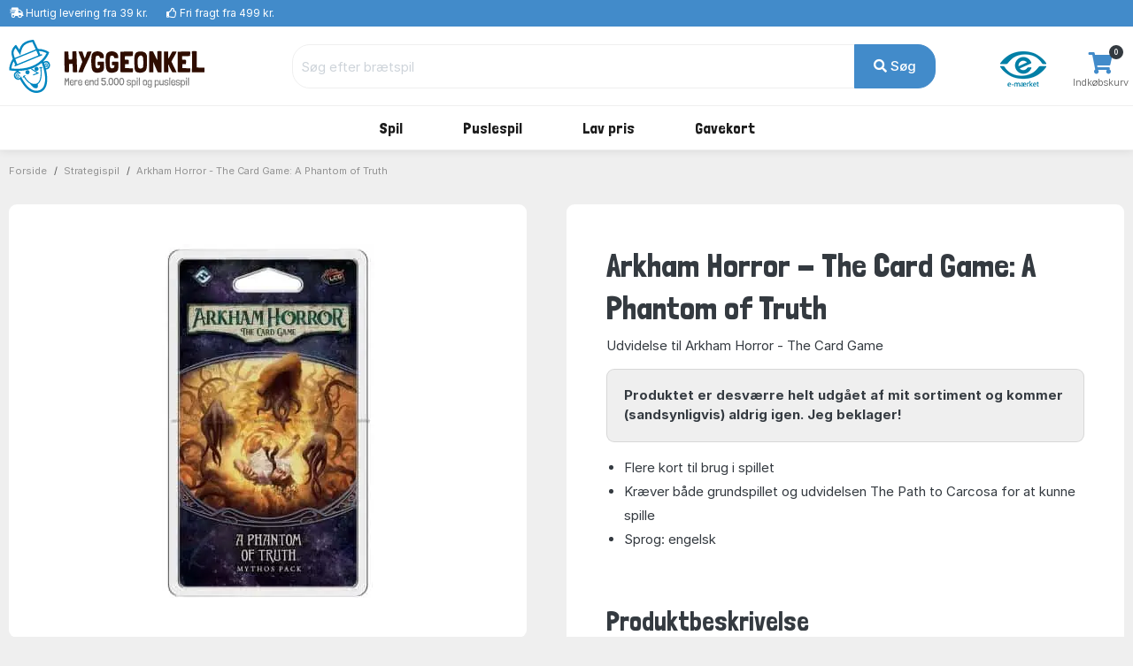

--- FILE ---
content_type: text/html; charset=UTF-8
request_url: https://www.hyggeonkel.dk/produkt/arkham-horror-card-game-phantom-of-truth
body_size: 9395
content:
<!DOCTYPE html>
        <html xmlns="http://www.w3.org/1999/xhtml" lang="da" prefix="og: http://ogp.me/ns#" class=""><head>            <script id="CookieConsent" src="https://policy.app.cookieinformation.com/uc.js" data-gcm-enabled="false"
            data-culture="DA"></script>

            <link rel="alternate" href="https://www.boardgamer.se/produkt/arkham-horror-card-game-phantom-of-truth" hreflang="sv-se" /><link rel="alternate" href="https://www.boardgamer.no/produkt/arkham-horror-card-game-phantom-of-truth" hreflang="no-no" /><link rel="alternate" href="https://www.hyggeonkel.dk/produkt/arkham-horror-card-game-phantom-of-truth" hreflang="da-dk" />
        <script>
            dataLayer = [];
        </script>

        <script>!function(){"use strict";function e(e){return function(e){for(var t=0,r=document.cookie.split(";");t<r.length;t++){var n=r[t].split("=");if(n[0].trim()===e)return n[1]}}(e)}function t(e){return localStorage.getItem(e)}function r(e){return window[e]}function n(e,t){var r=document.querySelector(e);return t?null==r?void 0:r.getAttribute(t):null==r?void 0:r.textContent}!function(o,i,a,c,u,l,s,v,d,f,g){var E,I,m,T;try{I=d&&(m=navigator.userAgent,(T=new RegExp("Version/([0-9._]+)(.*Mobile)?.*Safari.*").exec(m))&&parseFloat(T[1])>=16.4)?function(o,i,a){void 0===i&&(i="");var c={cookie:e,localStorage:t,jsVariable:r,cssSelector:n},u=Array.isArray(i)?i:[i];if(o&&c[o])for(var l=c[o],s=0,v=u;s<v.length;s++){var d=v[s],f=a?l(d,a):l(d);if(f)return f}else console.warn("invalid uid source",o)}(d,"mtgkey",""):void 0}catch(e){console.error(e)}var _=o;_[c]=_[c]||[],_[c].push({"gtm.start":(new Date).getTime(),event:"gtm.js"});var p=i.getElementsByTagName(a)[0],A=I?"&bi="+encodeURIComponent(I):"",N=i.createElement(a),D=I?"kp"+v:v,R=!I&&s?s:"https://s.hyggeonkel.dk";N.async=!0,N.src=R+"/"+D+".js?id=GTM-WWKSPW"+A,null===(E=p.parentNode)||void 0===E||E.insertBefore(N,p)}(window,document,"script","dataLayer",0,0,"","alrvmqeo","jsVariable")}();</script>

        <meta http-equiv="Content-Type" content="text/html; charset=utf-8" />
        <meta http-equiv="X-UA-Compatible" content="IE=edge">


        <title>Arkham Horror - The Card Game: A Phantom of Truth UDGÅET!!!</title>

                <meta name="Description" content=" Arkham Horror - The Card Game: A Phantom of Truth - Udvidelse til Arkham Horror - The Card Game." />

                    <link rel="canonical" href="https://www.hyggeonkel.dk/overblik/arkham-horror/" />
            <meta property="og:type" content="website" />
            <meta property="og:title" content="Arkham Horror - The Card Game: A Phantom of Truth ved Hyggeonkel" />
            <meta property="og:url" content="https://www.hyggeonkel.dk/overblik/arkham-horror/" />
            <meta property="og:site_name" content="Hyggeonkel" />
                        
            <meta property="og:image" content="https://www.hyggeonkel.dk/static/grafik/produktbilleder/arkham-horror-card-game-phantom-of-truth/cache/01-arkham-horror-card-game-phantom-of-truth-for-wm.jpg" />
            <meta property="og:image:width" content="460" />
            <meta property="og:image:height" content="800" />
            <meta property="og:image:type" content="image/jpg" />
        
        




<script type="application/ld+json">
{
"@context":"https:\/\/schema.org",
"@type": "Organization",
"url": "https:\/\/www.hyggeonkel.dk",
"logo": "https:\/\/www.hyggeonkel.dk/static/grafik/stort-hoved.jpg",
"contactPoint": [{
  "@type": "ContactPoint",
  "telephone": "+45 86600901",
  "contactType": "customer service"
}],
"sameAs": [
  "https://www.facebook.com/hyggeonkel"
]   
}
</script>        

<link rel="apple-touch-icon" sizes="180x180" href="/apple-touch-icon.png">
<link rel="icon" href="/static/v2/images/logo-grafik-blaa.svg"/>
<link rel="icon" type="image/png" href="/static/v2/images/favicons/favicon-16x16.png" sizes="16x16">
<link rel="icon" type="image/png" href="/static/v2/images/favicons/favicon-32x32.png" sizes="32x32">
<link rel="manifest" href="/manifest.json">
<link rel="mask-icon" href="/static/v2/images/logo-grafik-blaa.svg" color="#0e5266">
<meta name="theme-color" content="#ffffff">

                    <meta name="robots" content="CANCATID=361" />
        
        <link rel="preload" crossOrigin="anonymous" as="font" href="https://fonts.googleapis.com/css2?family=Londrina+Solid:wght@300;400;500;700;900&display=swap">

        <!-- Font awesome 5 -->
        <link href="/static/v2/fonts/fontawesome/css/all.min-purge.css?v=1" type="text/css" rel="stylesheet">

                <link href="/css.php?v=73" rel="stylesheet" />

        
        <script src="/js2.php?v=73"></script>
        <script src="/static/v2/plugins/fancybox/jquery.fancybox.min.js" defer></script>
        <meta name="viewport" content="width=device-width, initial-scale=1.0">

    <!-- Polyfill for CSS custom properties in IE11 -->
    <script>window.MSInputMethodContext && document.documentMode && document.write('<script src="js/ie11CustomProperties.js"><\/script>');</script>

    </head>

    <body class="bg-light">
    <noscript><iframe src="//s.hyggeonkel.dk/ns.html?id=GTM-WWKSPW" height="0" width="0" style="display:none;visibility:hidden"></iframe></noscript>

    <!-- ========================= HEADER ========================= -->
    <header class="header section-header">
        <!-- ========================= TOPBAR ========================= -->
        
        <nav class="header-topbar navbar navbar-dark navbar-expand p-0 bg-primary" >
            <div class="header-topbar__container container">
                                <ul class="header-topbar__list header-topbar__list--left navbar-nav d-flex mr-auto">
                    <li class="header-topbar__list-item nav-item d-none d-sm-flex"><span class="header-topbar__list-item-link nav-link"><i class="fas fa-shipping-fast"></i> 
                                                    <a href="/levering/" class="link-white">Hurtig levering fra 39 kr.</a></span></li>
                        
                    <li class="header-topbar__list-item nav-item d-none d-md-flex"><span class="header-topbar__list-item-link nav-link" ><i class="far fa-thumbs-up"></i> 
                                                    <a href="/levering/" class="link-white">Fri fragt fra 499 kr.</a></span></li>
                                            

                                            <!--<li class="header-topbar__list-item nav-item d-md-flex"><span class="header-topbar__list-item-link nav-link"><i class="far fa-clock"></i> Næste afsendelse: <strong>i morgen kl. 13.00</strong></span></li>-->
                    
                </ul>
            </div>
        </nav>
        <!-- ========================= /TOPBAR ========================= -->

        <!-- ========================= MAIN HEADER ========================= -->
        <section class="header-main border-bottom">
            <div class="header-main__container container">
                <div class="header-main__row row">

                    <!-- ========================= MAIN HEADER LOGO ========================= -->
                    <div class="header-main__col header-main__col--logo col-lg-3 col-xl-3 col-4">
                                        <a href="/" id="logo">
                        <img class="logo" src="/static/v2/images/logo-med-undertitel_da_dk.svg" alt="Brætspil">
                    </a>
                    </div>
                    <!-- ========================= MAIN HEADER LOGO END ========================= -->

                    
                    <!-- ========================= MAIN HEADER SEARCH ========================= -->
                                        <div class="header-main__col header-main__col--search col-lg-7 col-xl-7 col12 align-items-center">
                        <form role="search" action="/soeg/" class="search" id="searchForm" method="get">

                            <!-- ========================= MAIN HEADER SEARCH INPUT ========================= -->
                            <div class="search__input-group input-group w-100">
                                <input autocomplete="off" type="text" name="q" id="searchInput" class="search__input-field form-control" placeholder="Søg efter brætspil">
                                <div class="search__input-button-append input-group-append">
                                    <input type='hidden' name='cat' value='boa'>                                    <button class="search__input-button btn btn-primary" type="submit">
                                        <i class="fa fa-search"></i> Søg                                    </button>
                                </div>
                            </div>
                            <div class="search-results bg-white" id="searchResults">
                            </div>
                            <!-- ========================= MAIN HEADER SEARCH INPUT END ========================= -->
                        </form>
                    </div>
                                        <!-- ========================= MAIN HEADER SEARCH END ========================= -->

                    <!-- ========================= MAIN HEADER ICONS ========================= -->
                    <div class="header-main__col header-main__col--right col-lg-2 col-xl-2 col-8">
                        <div class="header-icons">
                                                                                            <div class="header-icons__item header-icons__item--emaerket">
                                    <a class="header-icons__link" href="https://certifikat.emaerket.dk/hyggeonkel.dk" target="_blank">
                                        <img src="/static/v2/images/misc/e-maerket-lille.png" alt="Hyggeonkel er E-mærket">
                                    </a>
                                </div>
                            
                                                        <div class="header-icons__item header-icons__item--cart">
                                <a class="header-icons__link" href="/kurv/">
                                    <i class="header-icons__icon fas fa-shopping-cart"></i>
                                    <span class="header-icons__label">Indkøbskurv</span>
                                    <span class="header-icons__counter badge badge-pill badge-danger notify" id="basket-counter">0</span>
                                </a>
                            </div>
                        </div>
                    </div>
                    <!-- ========================= MAIN HEADER ICONS END ========================= -->
                </div>
            </div>
        </section>

            <!-- ========================= MAIN MENU ========================= -->
            
            <nav class="header-menubar navbar navbar-main navbar-expand-lg navbar-light">
                <div class="header-menubar__container container">
            
                    <button class="navbar-toggler header-menubar__mobile-menu-toggle collapsed" type="button" data-toggle="collapse" data-target="#main_nav"
                        aria-controls="main_nav" aria-expanded="false" aria-label="Toggle navigation">
                        <i class="fas fa-bars"></i>
                    </button>
            
                    <div class="header-menubar__main-menu-container collapse" id="main_nav">
                        <div class="header-menubar__main-menu-container-logo d-lg-none">
                            <div class="w-100 text-right" style=" margin-top:-20px;"><a href="javascript:$('.header-menubar__main-menu-container').removeClass('show')" class=" text-white">LUK&nbsp;<i class="fas fa-window-close"></i></a></div>
                            <img src="/static/v2/images/logo-med-undertitel-hvid_da_dk.svg" alt="menu logo">
                        </div>

                        <ul class="header-menubar__main-menu navbar-nav">

                            <li class="header-menubar__main-menu-item header-menubar__main-menu-item--megamenu nav-item">
                                <a class="header-menubar__main-menu-item-link nav-link" href="/braetspil/?reset=1"><span class="header-menubar__main-menu-item-link-icon" style="background-image: url(/static/v2/images/menu/icons/braetspil.svg);"></span>Spil</a>
                                <div class="header-menubar__dropdown-menu dropdown-menu">
                                                                        
                                    <div class="header-menubar__dropdown-menu-col header-menubar__dropdown-menu-col--all">
                                        <h5 class="header-menubar__dropdown-menu-col-title--all"><a href="/braetspil/?reset=1" class="header-menubar__dropdown-menu-col-title-link">Se alt i kategorien</a></h5>                             
                                    </div>


                                    <div class="header-menubar__dropdown-menu-col">
                                        <h5 class="header-menubar__dropdown-menu-col-title">Emner<span class="header-menubar__dropdown-menu-col-title-dropdown"><i class="fas fa-chevron-down"></i></span></h5>
                                        <ul class="header-menubar__dropdown-menu-col-list">
                                            <li class="header-menubar__dropdown-menu-col-list-item"><a class="header-menubar__dropdown-menu-col-list-item-link" href="/hovedbrud/">Hovedbrud</a></li>                                        
                                            <!--<li class="header-menubar__dropdown-menu-col-list-item"><a class="header-menubar__dropdown-menu-col-list-item-link" href="/kortspil/">Kortspil</a></li>-->                                        
                                            <li class="header-menubar__dropdown-menu-col-list-item"><a class="header-menubar__dropdown-menu-col-list-item-link" href="/quizspil/">Quizspil</a></li>                                        

                                                                                            <li class="header-menubar__dropdown-menu-col-list-item"><a class="header-menubar__dropdown-menu-col-list-item-link" href="/overblik/escape-room/">Escape Room</a></li>                                        
                                                                                        <li class="header-menubar__dropdown-menu-col-list-item"><a class="header-menubar__dropdown-menu-col-list-item-link" href="/samarbejdsspil/">Samarbejdsspil</a></li>                                        
                                            <li class="header-menubar__dropdown-menu-col-list-item"><a class="header-menubar__dropdown-menu-col-list-item-link" href="/selskabsspil/">Selskabsspil</a></li>                                        
                                            <li class="header-menubar__dropdown-menu-col-list-item"><a class="header-menubar__dropdown-menu-col-list-item-link" href="/strategispil/">Strategispil</a></li>                                        
                                        </ul>                                
                                    </div>
                                    <div class="header-menubar__dropdown-menu-col">
                                        <h5 class="header-menubar__dropdown-menu-col-title">Kategorier<span class="header-menubar__dropdown-menu-col-title-dropdown"><i class="fas fa-chevron-down"></i></span></h5>
                                        <ul class="header-menubar__dropdown-menu-col-list">
                                            <li class="header-menubar__dropdown-menu-col-list-item"><a class="header-menubar__dropdown-menu-col-list-item-link" href="/boernespil/">Børnespil</a></li>                                        
                                            <li class="header-menubar__dropdown-menu-col-list-item"><a class="header-menubar__dropdown-menu-col-list-item-link" href="/familiespil/">Familiespil</a></li>                                        
                                            <li class="header-menubar__dropdown-menu-col-list-item"><a class="header-menubar__dropdown-menu-col-list-item-link" href="/voksenspil/">Voksenspil</a></li>                                        
                                                                                            <li class="header-menubar__dropdown-menu-col-list-item"><a class="header-menubar__dropdown-menu-col-list-item-link" href="/rejsespil/">Rejsespil</a></li>                                        
                                            
                                        </ul>                                
                                    </div>
                                    <div class="header-menubar__dropdown-menu-col">
                                        <h5 class="header-menubar__dropdown-menu-col-title">Populære serier<span class="header-menubar__dropdown-menu-col-title-dropdown"><i class="fas fa-chevron-down"></i></span></h5>
                                        <ul class="header-menubar__dropdown-menu-col-list">
                                                                                            <li class="header-menubar__dropdown-menu-col-list-item"><a class="header-menubar__dropdown-menu-col-list-item-link" href="/overblik/alias-spil/">Alias</a></li>                                        
                                                <li class="header-menubar__dropdown-menu-col-list-item"><a class="header-menubar__dropdown-menu-col-list-item-link" href="/overblik/settlers-of-catan/">Catan</a></li>                                        
                                                <li class="header-menubar__dropdown-menu-col-list-item"><a class="header-menubar__dropdown-menu-col-list-item-link" href="/overblik/codenames/">Codenames</a></li>                                        
                                                <li class="header-menubar__dropdown-menu-col-list-item"><a class="header-menubar__dropdown-menu-col-list-item-link" href="/overblik/exit/">Exit</a></li>                                        
                                                <li class="header-menubar__dropdown-menu-col-list-item"><a class="header-menubar__dropdown-menu-col-list-item-link" href="/overblik/partners-spil/">Partners</a></li>                                        
                                                <li class="header-menubar__dropdown-menu-col-list-item"><a class="header-menubar__dropdown-menu-col-list-item-link" href="/overblik/ticket-to-ride/">Ticket to Ride</a></li>                                        
                                                                                    </ul>                                
                                    </div>
                                                                        <div class="header-menubar__dropdown-menu-col">
                                        <h5 class="header-menubar__dropdown-menu-col-title">Se her<span class="header-menubar__dropdown-menu-col-title-dropdown"><i class="fas fa-chevron-down"></i></span></h5>
                                        <ul class="header-menubar__dropdown-menu-col-list">
                                                                                            <li class="header-menubar__dropdown-menu-col-list-item">
                                                    <a class="header-menubar__dropdown-menu-col-list-item-link" href="/overblik/gaveideer/">Gaveideer</a>
                                                </li>                                        
                                                <li class="header-menubar__dropdown-menu-col-list-item">
                                                    <a class="header-menubar__dropdown-menu-col-list-item-link" href="/overblik/aarets-braetspil/">Årets brætspil</a>
                                                </li>                                        
                                            
                                            <li class="header-menubar__dropdown-menu-col-list-item"><a class="header-menubar__dropdown-menu-col-list-item-link" href="/tilbehoer/">Tilbehør</a></li>                                        
                                            <li class="header-menubar__dropdown-menu-col-list-item"><a class="header-menubar__dropdown-menu-col-list-item-link" href="/braetspil/?order=name&key=&noexpansions=false&onlynew=true&onlypopular=false&isgoodprice=false&category_filter=&player_filter=&age_filter=&language_filter=">
                                                Nyheder</a></li>                                        
                                        </ul>                                
                                    </div>

                                    
                                </div>
                            </li>

                            <li class="header-menubar__main-menu-item header-menubar__main-menu-item--megamenu nav-item">
                                <a class="header-menubar__main-menu-item-link nav-link" href="/puslespil/?reset=1"><span class="header-menubar__main-menu-item-link-icon" style="background-image: url(/static/v2/images/menu/icons/puslespil.svg);"></span>Puslespil</a>

                                <div class="header-menubar__dropdown-menu dropdown-menu">
                                    <div class="header-menubar__dropdown-menu-col header-menubar__dropdown-menu-col--all">
                                        <h5 class="header-menubar__dropdown-menu-col-title--all"><a href="/puslespil/?reset=1" class="header-menubar__dropdown-menu-col-title-link">Se alt i kategorien</a></h5>                             
                                    </div>
                                    
                                    <div class="header-menubar__dropdown-menu-col">
                                        <h5 class="header-menubar__dropdown-menu-col-title">Antal brikker<span class="header-menubar__dropdown-menu-col-title-dropdown"><i class="fas fa-chevron-down"></i></span></h5>
                                        <ul class="header-menubar__dropdown-menu-col-list">
                                            <li class="header-menubar__dropdown-menu-col-list-item"><a class="header-menubar__dropdown-menu-col-list-item-link" href="/puslespil/op-til-100-brikker/">Op til 100 brikker</a></li>                                        
                                            <li class="header-menubar__dropdown-menu-col-list-item"><a class="header-menubar__dropdown-menu-col-list-item-link" href="/puslespil/101-300-brikker/">101-499 brikker</a></li>                                        
                                            <li class="header-menubar__dropdown-menu-col-list-item"><a class="header-menubar__dropdown-menu-col-list-item-link" href="/puslespil/500-brikker/">500 brikker</a></li>                                        
                                            <li class="header-menubar__dropdown-menu-col-list-item"><a class="header-menubar__dropdown-menu-col-list-item-link" href="/puslespil/1000-brikker/">1000 brikker</a></li>                                        
                                            <li class="header-menubar__dropdown-menu-col-list-item"><a class="header-menubar__dropdown-menu-col-list-item-link" href="/puslespil/1500-brikker/">1500 brikker</a></li>                                        
                                            <li class="header-menubar__dropdown-menu-col-list-item"><a class="header-menubar__dropdown-menu-col-list-item-link" href="/puslespil/2000-brikker/">2000 brikker</a></li>                                        
                                            <li class="header-menubar__dropdown-menu-col-list-item"><a class="header-menubar__dropdown-menu-col-list-item-link" href="/puslespil/store-puslespil/">Over 2000 brikker</a></li>                                        
                                        </ul>                                
                                    </div>
                                    
                                    <div class="header-menubar__dropdown-menu-col">
                                        <h5 class="header-menubar__dropdown-menu-col-title">Kategori<span class="header-menubar__dropdown-menu-col-title-dropdown"><i class="fas fa-chevron-down"></i></span></h5>
                                        <ul class="header-menubar__dropdown-menu-col-list">
                                            <!--<li class="header-menubar__dropdown-menu-col-list-item"><a class="header-menubar__dropdown-menu-col-list-item-link" href="/puslespil/3d-4d-puslespil/">3D</a></li>--> 
                                            <!--<li class="header-menubar__dropdown-menu-col-list-item"><a class="header-menubar__dropdown-menu-col-list-item-link" href="/puslespil/jul/">Julepuslespil</a></li>-->                                        
                                                                                   
                                                <li class="header-menubar__dropdown-menu-col-list-item"><a class="header-menubar__dropdown-menu-col-list-item-link" href="/puslespil/puslespil-boern/">Børnepuslespil</a></li>                                        
                                                                                        <li class="header-menubar__dropdown-menu-col-list-item"><a class="header-menubar__dropdown-menu-col-list-item-link" href="/puslespil/disney/">Disney</a></li>                                        
                                            <li class="header-menubar__dropdown-menu-col-list-item"><a class="header-menubar__dropdown-menu-col-list-item-link" href="/puslespil/jan-van-haasteren-puslespil/">Jan van Haasteren</a></li>                                        
                                            <li class="header-menubar__dropdown-menu-col-list-item"><a class="header-menubar__dropdown-menu-col-list-item-link" href="/puslespil/wasgij/">Wasgij</a></li>                                        
                                            <li class="header-menubar__dropdown-menu-col-list-item"><a class="header-menubar__dropdown-menu-col-list-item-link" href="/puslespil/?order=puzzlename&onlynew=false&exact_pieces=&onlypopular=false&hasxlpieces=false&hasirregular=false&isinstock=false&isgoodprice=false&category_filter=Zsteder&size_filter=&producer_filter=&key=&q=&page=1&">Steder</a></li>                                        
                                            <li class="header-menubar__dropdown-menu-col-list-item"><a class="header-menubar__dropdown-menu-col-list-item-link" href="/puslespil/?order=puzzlename&onlynew=false&exact_pieces=&onlypopular=false&hasxlpieces=false&hasirregular=false&isinstock=false&isgoodprice=false&category_filter=Znatur&size_filter=&producer_filter=&key=&q=&page=1&">Natur</a></li>                                        
                                            <!--li class="header-menubar__dropdown-menu-col-list-item"><a class="header-menubar__dropdown-menu-col-list-item-link" href="/puslespil/?order=puzzlename&category_filter=|kunst&size_filter=&producer_filter=">Kunst</a></li>-->                                        
                                            <!--<li class="header-menubar__dropdown-menu-col-list-item"><a class="header-menubar__dropdown-menu-col-list-item-link" href="/puslespil/dyr/">Dyr</a></li>-->                                      
                                            <li class="header-menubar__dropdown-menu-col-list-item"><a class="header-menubar__dropdown-menu-col-list-item-link" href="/puslespil/3d-4d-puslespil/">3D</a></li>                                      
                                            <!--<li class="header-menubar__dropdown-menu-col-list-item"><a class="header-menubar__dropdown-menu-col-list-item-link" href="/puslespil/trae-puslespil/">Træpuslespil</a></li>-->                                        
                                        </ul>                                
                                    </div>

                                    <div class="header-menubar__dropdown-menu-col">
                                        <h5 class="header-menubar__dropdown-menu-col-title">Producent<span class="header-menubar__dropdown-menu-col-title-dropdown"><i class="fas fa-chevron-down"></i></span></h5>
                                        <ul class="header-menubar__dropdown-menu-col-list">
                                            <li class="header-menubar__dropdown-menu-col-list-item"><a class="header-menubar__dropdown-menu-col-list-item-link" href="/puslespil/ravensburger/">Ravensburger</a></li>                                        
                                            <li class="header-menubar__dropdown-menu-col-list-item"><a class="header-menubar__dropdown-menu-col-list-item-link" href="/puslespil/schmidt/">Schmidt</a></li>                                        
                                            <li class="header-menubar__dropdown-menu-col-list-item"><a class="header-menubar__dropdown-menu-col-list-item-link" href="/puslespil/jumbo/">Jumbo</a></li>                                            
                                            <li class="header-menubar__dropdown-menu-col-list-item"><a class="header-menubar__dropdown-menu-col-list-item-link" href="/puslespil/gibsons/">Gibsons</a></li>
                                            <li class="header-menubar__dropdown-menu-col-list-item"><a class="header-menubar__dropdown-menu-col-list-item-link" href="/puslespil/clementoni/">Clementoni</a></li>
                                            <!--<li class="header-menubar__dropdown-menu-col-list-item"><a class="header-menubar__dropdown-menu-col-list-item-link" href="/puslespil/eurographics/">Eurographics</a></li>-->                                
                                            <li class="header-menubar__dropdown-menu-col-list-item"><a class="header-menubar__dropdown-menu-col-list-item-link" href="/puslespil/bluebird/">Bluebird</a></li>                                        
                                            <!--<li class="header-menubar__dropdown-menu-col-list-item"><a class="header-menubar__dropdown-menu-col-list-item-link" href="/puslespil/castorland/">Castorland</a></li>-->
                                            <!--<li class="header-menubar__dropdown-menu-col-list-item"><a class="header-menubar__dropdown-menu-col-list-item-link" href="/puslespil/falcon-deluxe/">Falcon</a></li>-->                                            
                                            
                                                                                 
                                            
                                            <li class="header-menubar__dropdown-menu-col-list-item"><hr></li>
                                            <li class="header-menubar__dropdown-menu-col-list-item"><a class="header-menubar__dropdown-menu-col-list-item-link" href="/puslespil/?reset=1">...og meget mere</a></li>                                        
                                        </ul>                                
                                    </div>

                                    <div class="header-menubar__dropdown-menu-col">
                                        <h5 class="header-menubar__dropdown-menu-col-title">Se her<span class="header-menubar__dropdown-menu-col-title-dropdown"><i class="fas fa-chevron-down"></i></span></h5>
                                        <ul class="header-menubar__dropdown-menu-col-list">
                                            <li class="header-menubar__dropdown-menu-col-list-item"><a class="header-menubar__dropdown-menu-col-list-item-link" href="/overblik/puslespilslim/">Puslespilslim</a></li>                                        

                                                                                            <li class="header-menubar__dropdown-menu-col-list-item"><a class="header-menubar__dropdown-menu-col-list-item-link" href="/overblik/puslespilsmaatte/">Puslespilsmåtter</a></li> 
                                                <li class="header-menubar__dropdown-menu-col-list-item"><a class="header-menubar__dropdown-menu-col-list-item-link" href="/overblik/sorteringsbakker-puslespil/">Sorteringsbakker</a></li>                                        
                                                                                        <li class="header-menubar__dropdown-menu-col-list-item"><a class="header-menubar__dropdown-menu-col-list-item-link" href="/puslespil/?order=puzzlename&key=&exact_pieces=&isgoodprice=true&category_filter=&size_filter=&producer_filter=">Lav pris</a></li>                                        
                                            <li class="header-menubar__dropdown-menu-col-list-item"><a class="header-menubar__dropdown-menu-col-list-item-link" href="/puslespil/?order=puzzlename&key=&exact_pieces=&isgoodprice=false&onlynew=true&category_filter=&size_filter=&producer_filter=">Nyheder</a></li>                                        
                                        </ul>                                
                                    </div>


                                    <div class="header-menubar__dropdown-menu-col header-menubar__dropdown-menu-col--featured">
                                        <h5 class="header-menubar__dropdown-menu-col-title">Lim dit puslespil<span class="header-menubar__dropdown-menu-col-title-dropdown"><i class="fas fa-chevron-down"></i></span></h5>
                                        <ul class="header-menubar__dropdown-menu-col-list">
                                            <li class="header-menubar__dropdown-menu-col-list-item">
                                                <a class="header-menubar__dropdown-menu-col-list-item-link" href="/overblik/puslespilslim/"><img src="/static/v2/images/menu/megamenu-glue.png" alt=""/></a>
                                            </li>                                                                                                                  
                                        </ul>                                
                                    </div>
                                </div>
                            </li>

                            

                            

                            
                            

                            <li class="header-menubar__main-menu-item header-menubar__main-menu-item--dropdown nav-item">
                                <a class="header-menubar__main-menu-item-link nav-link" href="#"><span class="header-menubar__main-menu-item-link-icon" style="background-image: url(/static/v2/images/menu/icons/tilbud.svg);"></span>Lav pris</a>
                                <div class="header-menubar__dropdown-menu dropdown-menu">
                                                                        
                                    <div class="header-menubar__dropdown-menu-col">
                                        <h5 class="header-menubar__dropdown-menu-col-title">Lav pris<span class="header-menubar__dropdown-menu-col-title-dropdown"><i class="fas fa-chevron-down"></i></span></h5>
                                        <ul class="header-menubar__dropdown-menu-col-list">
                                            <li class="header-menubar__dropdown-menu-col-list-item"><a class="header-menubar__dropdown-menu-col-list-item-link" href="/puslespil/?order=puzzlename&key=&exact_pieces=&isgoodprice=true&category_filter=&size_filter=&producer_filter=">Puslespil</a></li>                                        
                                            
                                                                                      
                                            <li class="header-menubar__dropdown-menu-col-list-item"><a class="header-menubar__dropdown-menu-col-list-item-link" href="/tilbud-braetspil/">Spil og tilbehør</a></li>                                        
                                            <li class="header-menubar__dropdown-menu-col-list-item"><hr></li>
                                            <li class="header-menubar__dropdown-menu-col-list-item"><a class="header-menubar__dropdown-menu-col-list-item-link" href="/tilbud-braetspil/?order=name&noexpansions=false&onlynew=false&onlypopular=false&isinstock=false&isgoodprice=true&maxprice=&minprice=&category_filter=&age_filter=&player_filter=&language_filter=Zdk&key=&q=&page=1&">Dansksprogede spil</a></li>                                        
                                            <li class="header-menubar__dropdown-menu-col-list-item"><a class="header-menubar__dropdown-menu-col-list-item-link" href="/puslespil/?order=puzzlename&onlynew=false&onlypopular=false&hasxlpieces=false&hasirregular=false&isinstock=false&isgoodprice=true&category_filter=&size_filter=Z0-40Z41-100Z101-499&producer_filter=&key=&q=&page=1&">Puslespil under 500 brikker</a></li>                                        
                                            <li class="header-menubar__dropdown-menu-col-list-item"><a class="header-menubar__dropdown-menu-col-list-item-link" href="/puslespil/?order=puzzlename&onlynew=false&onlypopular=false&hasxlpieces=false&hasirregular=false&isinstock=false&isgoodprice=true&category_filter=&size_filter=Z500Z1000Z1500Z2000Z2001more&producer_filter=&key=&q=&page=1&">Puslespil over 500 brikker</a></li>                                        
                                                                                  </ul>                                
                                    </div>
                                </div>
                            </li>
                            

                                                        <li class="header-menubar__main-menu-item header-menubar__main-menu-item--dropdown header-menubar__main-menu-item--dropdown-only-mobile nav-item">
                                <a class="header-menubar__main-menu-item-link nav-link" href="/gavekort/"><span class="header-menubar__main-menu-item-link-icon" style="background-image: url(/static/v2/images/menu/icons/gavekort.svg);"></span>Gavekort</a>
                                <div class="header-menubar__dropdown-menu dropdown-menu">
                                                                        
                                    <div class="header-menubar__dropdown-menu-col header-menubar__dropdown-menu-col--all">
                                        <h5 class="header-menubar__dropdown-menu-col-title--all"><a href="/gavekort/" class="header-menubar__dropdown-menu-col-title-link">Se alt i kategorien</a></h5>                             
                                    </div>
                                </div>
                            </li>
                                                    </ul>
                    </div>
                    <div class="mobile-menu-backdrop modal-backdrop fade"></div>
                </div>
            </nav>
            <!-- ========================= MAIN MENU END ========================= -->
                    <!-- ========================= HEADER MAIN END ========================= -->
    </header>

    
<!-- ========================= BREADCRUMBS ========================= -->

<section class="section-breadcrumbs">
    <div class="section-breadcrumbs__container container">
        <div class="section-breadcrumbs__row row">
            <div class="col-12">
                            <ol class="section-breadcrumbs__breadcrumbs breadcrumb">
                    <li class="section-breadcrumbs__breadcrumbs-item breadcrumb-item"><a class="section-breadcrumbs__breadcrumbs-item-link" href="/">Forside</a></li>
                    <li class="section-breadcrumbs__breadcrumbs-item breadcrumb-item"><a class="section-breadcrumbs__breadcrumbs-item-link" href="/strategispil/">Strategispil</a></li>
                                        <li class="section-breadcrumbs__breadcrumbs-item breadcrumb-item"><a class="section-breadcrumbs__breadcrumbs-item-link" href="/produkt/arkham-horror-card-game-phantom-of-truth">Arkham Horror - The Card Game: A Phantom of Truth</a></li>
                </ol>
                        </div>
        </div>
    </div>
</section>

<!-- ========================= PRODUCTS DETAILS ========================= -->
<section class="section-product-details border-bottom">
    <div class="container">	
        <div class="section-product-details__row row justify-content-center no-gutters" >

            <div class="section-product-details__main-content-header title-section d-lg-none">
                <h2 class="section-product-details__main-content-header-title title">Arkham Horror - The Card Game: A Phantom of Truth</h2>
            </div>

            <!-- ========================= PRODUCTS DETAILS GALLERY ========================= -->
            <aside class="section-product-details__gallery col-12 col-lg-6 pt-lg-3 pr-lg-5">
                <article class="section-product-details__gallery-wrap gallery-wrap">
                                                <div class="section-product-details__gallery-main img-big-wrap p-5">
                                <a href="/static/grafik/produktbilleder/arkham-horror-card-game-phantom-of-truth/cache/01-arkham-horror-card-game-phantom-of-truth-for-wm.jpg" data-fancybox="gallery" data-caption="Forsiden af æsken">
                                            <picture>
            <source srcset="/static/grafik/produktbilleder/arkham-horror-card-game-phantom-of-truth/cache/01-arkham-horror-card-game-phantom-of-truth-for-wm_400.webp" type="image/webp" 
            />
            <source srcset="/static/grafik/produktbilleder/arkham-horror-card-game-phantom-of-truth/cache/01-arkham-horror-card-game-phantom-of-truth-for-wm_400.jpg" type="image/jpeg" class="section-product-details__gallery-main-image"
            />
            <img src="/static/grafik/produktbilleder/arkham-horror-card-game-phantom-of-truth/cache/01-arkham-horror-card-game-phantom-of-truth-for-wm_400.jpg" class="section-product-details__gallery-main-image" alt="" 
            />        </picture>
                                        </a>
                            </div>
                                                            <p class="text-center"><b>Øvrige billeder (klik for stort billede):</b></p>
                                <div class="section-product-details__gallery-thumbs thumbs-wrap">

                                <a href="javascript:;" class="section-product-details__gallery-thumbs-item item-thumb" data-fancybox-trigger="gallery" data-caption="Forsiden af æsken">
                                    <div class="section-product-details__gallery-thumbs-item-imagecontainer">
                                        <img class="section-product-details__gallery-thumbs-item-imagecontainer-image" src="/static/grafik/produktbilleder/arkham-horror-card-game-phantom-of-truth/cache/01-arkham-horror-card-game-phantom-of-truth-for-wm_90.jpg" alt="">
                                    </div>
                                </a>

                                                        <a href="/static/grafik/produktbilleder/arkham-horror-card-game-phantom-of-truth/cache/03-arkham-horror-card-game-phantom-of-truth-2023-bag.jpg" class="section-product-details__gallery-thumbs-item item-thumb" data-fancybox="gallery" data-caption="Bagsiden af æsken">
                                <div class="section-product-details__gallery-thumbs-item-imagecontainer">
                                    <img class="section-product-details__gallery-thumbs-item-imagecontainer-image" src="/static/grafik/produktbilleder/arkham-horror-card-game-phantom-of-truth/cache/03-arkham-horror-card-game-phantom-of-truth-2023-bag_90.jpg" alt="">
                                </div>
                            </a>
                            </div>                    

            <!-- ========================= PRODUCTS DETAILS ADDITIONAL ATTRIBUTES ========================= -->
                        <div class="section-product-additional__attributes mb-5">
                <div class="section-product-additional__attributes-content bg-white rounded p-lg-5 p-2">
                    <p class="section-product-additional__attributes-content-title h2 pb-3 mb-3 border-bottom">Overblik</p>
                    <dl class="section-product-additional__attributes-content-list">

                                       <dt class="section-product-additional__attributes-content-list-term">Alder</dt>
                        <dd class="section-product-additional__attributes-content-list-description">Se grundspil</dd>
                
                                    <dt class="section-product-additional__attributes-content-list-term">Antal spillere</dt>
                    <dd class="section-product-additional__attributes-content-list-description">Se grundspil</dd>
                
                                    <dt class="section-product-additional__attributes-content-list-term">Spilletid</dt>
                    <dd class="section-product-additional__attributes-content-list-description">Se grundspil</dd>
                

                                    <dt class="section-product-additional__attributes-content-list-term">Sprog</dt>
                    <dd class="section-product-additional__attributes-content-list-description">Engelsk                        <img src="/static/grafik/portal/flags/united-kingdom.png" width="25" height="25" alt="Engelsk" title="Engelsk"></dd>
                                
                                    
                    

                                            <dt class="section-product-additional__attributes-content-list-term">Varenummer</dt>
                        <dd class="section-product-additional__attributes-content-list-description">12063B</dd>
                    
                                            <dt class="section-product-additional__attributes-content-list-term">Stregkode</dt>
                        <dd class="section-product-additional__attributes-content-list-description">841333104016</dd>
                    

                    </dl>
                </div>

                
<!-- ========================= PRODUCTS DETAILS ADDITIONAL END ========================= -->

<!-- ========================= PRODUCTS DETAILS VIDEO ========================= -->

<!-- ========================= PRODUCTS DETAILS VIDEO END ========================= -->
                
                
                            </div>
                        <!-- ========================= PRODUCTS DETAILS ADDITIONAL ATTRIBUTES END ========================= -->
                
                
                
                
                
                
                
                
                
                
                
                

                
                
                
            </aside>
            <!-- ========================= PRODUCTS DETAILS GALLERY END ========================= -->

            <!-- ========================= PRODUCTS DETAILS MAIN ========================= -->
            <main class="section-product-details__main col-12 col-lg-6 pt-lg-3 ">
                <article class="section-product-details__main-content content bg-white rounded p-lg-5 p-3">
                    <div class="section-product-details__main-content-header title-section">
                        <h1 class="section-product-details__main-content-header-title title">Arkham Horror - The Card Game: A Phantom of Truth</h1>
                                                    <p class="section-product-details__main-content-header-subtitle">Udvidelse til Arkham Horror - The Card Game                                            </div>

                    
                                            <div class="card card-body bg-light  mt-3"><b>Produktet er desværre helt udgået af mit sortiment og kommer (sandsynligvis) aldrig igen. Jeg beklager!</b></div>
                    

                    <div class="section-product-details__main-content-bullets pt-3">
                        <ul>
<li>Flere kort til brug i spillet</li>
<li>Kræver både grundspillet og udvidelsen The Path to Carcosa for at kunne spille</li>
<li>Sprog: engelsk</li>
</ul>                    </div>


                    

                    

                                    <p class="section-product-additional__description-content-title h2 pb-3 pt-5 mb-3 border-bottom">
                        Produktbeskrivelse                    </p>
                    <div class="section-product-additional__description-content-text">
                        <p>Mythos Pack i The Path to Carcosa cyklus.</p>
<p>Kræver både grundspillet Arkham Horror - The Card Game og udvidelsen The Path to Carcosa for at kunne spille.</p><hr/>
<p>Her får du nye kort til brug i grundspillet.</p>                    </div>
                
                        
                        
                
                    </div>
                </article>
            </main>
            <!-- ========================= PRODUCTS DETAILS MAIN END ========================= -->
        </div>
    </div>
</section>
<!-- ========================= PRODUCTS DETAILS END ========================= -->

    <section class="section-popular-products mt-3" data-nosnippet>
    <div class="container section-popular-products__container">
    
    <header class="section-heading section-popular-products__heading">
        <h2 class="section-title section-popular-products__heading-title">Andre relevante produkter</h2>
    </header>

    <section class="section-product-grid section-product-grid--narrow">
        <div class="row section-product-grid__row">
                <div class="col-12 col-sm-6 col-lg-4 col-xl-3 section-product-grid__col">        
                    <a href="/produkt/pandemic-dansk">
                            <div class="card-product-grid__ribbon card-product-grid__ribbon--nyhed" style='left:10px;'><span class="card-product-grid__ribbon-label">Populær</span></div>
                        </a>
            <article class="card card-product-grid">
                <div class="card-body card-product-grid__body">
                    <div class="row card-product-grid__row">
                        <aside class="col-12 card-product-grid__inner-image text-center">
                            <a href="/produkt/pandemic-dansk"><img src="/static/grafik/produktbilleder/pandemic-dansk/cache/01-pandemic-dansk-2019-op-wm_400.jpg" alt="Pandemic - Dansk"></a>
                        </aside>
                        <article class="col-12 card-product-grid__inner-content">
                            <a href="/produkt/pandemic-dansk" class="title h4 card-product-grid__inner-content-title">Pandemic - Dansk</a>
                            <div class="card-product-grid__inner-content-price"><span class="card-product-grid__inner-content-price-normal">159,95<span class="card-product-grid__inner-content-price-normal-currency">DKK</span></span></div>
                        </article>
                    </div>
                </div>

                                    <div class="card-product-grid__sidecar">
                        <div class="row card-product-grid__sidecar-row">
                            <aside class="col-6 card-product-grid__sidecar-col card-product-grid__sidecar-col--type__stock">
                                <i class="fas fa-check text-success"></i> <span class="card-product-grid__sidecar-label">På lager</span>
                            </aside>
                            <aside class="col-6 card-product-grid__sidecar-col card-product-grid__sidecar-col--type__delivery">
                                                                    <i class="fas fa-shipping-fast text-success"></i> <span class="card-product-grid__sidecar-label">1-3 hverdage</span>
                                                            </aside>
                        </div>
                    </div>
                                                </article>
        </div>            </div>
        </div>
    </section>
    </div>
    <br/><br/>
</section>




    <br/>
        <section class="section-usps  mb-4 border-bottom">
        <div class="container">	
            <div class="row justify-content-center section-usps__row">
                <div class="col-12 col-lg-6 col-xl-4 section-usps__item-container">	
                    <figure class="itemside section-usps__item bg-white rounded p-4 pl-0">
                        <div class="aside">
                            <span class="icon-lg">
                                <i class="fas fa-shipping-fast text-primary"></i>
                            </span>
                        </div>
                        <figcaption class="info">
                            <h5 class="title">Hurtig levering fra 39 kr.</h5>
                            <p class="text-muted">Hvis varen kan lægges i kurven, er den på lager. Vi leverer indenfor 1-3 hverdage.</p>
                        </figcaption>
                    </figure> <!-- iconbox // -->
                </div><!-- col // -->
                <div class="col-12 col-lg-6 col-xl-4 section-usps__item-container">
                    <figure class="itemside section-usps__item bg-white rounded p-4 pl-0">
                        <div class="aside">
                            <span class="icon-lg">
                                <i class="far fa-thumbs-up text-primary"></i>
                            </span>
                        </div>
                        <figcaption class="info">
                            <h5 class="title">Fri fragt fra 499 kr.</h5>
                            <p class="text-muted">Køber du for over 499 kr. så betaler vi fragten til en GLS eller Bring pakkeshop.</p>
                        </figcaption>
                    </figure> <!-- iconbox // -->
                </div><!-- col // -->
                <div class="col-12 col-lg-6 col-xl-4 section-usps__item-container">
                    <figure class="itemside section-usps__item bg-white rounded p-4 pl-0">
                        <div class="aside">
                            <span class="icon-lg">
                                <i class="far fa-comments text-primary"></i>
                            </span>
                        </div>
                        <figcaption class="info">
                            <h5 class="title">Personlig kundeservice</h5>
                            <p class="text-muted">Har du spørgsmål?<br/>Skriv til <strong><a href="mailto:info@hyggeonkel.dk">info@hyggeonkel.dk</a></strong></p>
                        </figcaption>
                    </figure> <!-- iconbox // -->
                </div><!-- col // -->
            </div>
        </div> <!-- container.// -->
    </section>
    
    <!-- ========================= FOOTER ========================= -->
    <footer class="section-footer border-top padding-y bg-primary">
        <div class="section-footer__overlay"></div>
        <div class="container section-footer__container">
            <section class="footer-top pt-0 pb-0 mb-0">
                <div class="row section-footer__content-row">
                    <aside class="col-12 col-sm-6 col-lg section-footer__content-col">
                        <h4 class="title">Hyggeonkel ApS</h4>
                        <p>Arnbjerg Høje 33, 8800 Viborg<br>(ingen mulighed for afhentning!)</p>
                                                <p><a href="mailto:info@hyggeonkel.dk"><i class="fas fa-envelope"></i> <span itemprop="email">info@hyggeonkel.dk</span></a></p>
                        <p>CVR nr.: DK38819046</p>
                            
                        <p>
                        <a href="https://www.hyggeonkel.dk"><img src="/static/grafik/portal/flags/denmark.png" alt="Dansk" style="width: 24px;"></a>
                        <a href="https://www.boardgamer.se"><img src="/static/grafik/portal/flags/sweden.png" alt="Svensk" style="width: 24px; margin-left: 5px;"></a>
                        <a href="https://www.boardgamer.no"><img src="/static/grafik/portal/flags/norway.png" alt="Norsk" style="width: 24px; margin-left: 5px;"></a>
                        </p>
                    </aside>

                                        <aside class="col-12 col-sm-6 col-lg section-footer__content-col">
                        <h4 class="title">Følg os online</h4>
                        <ul class="list-unstyled">
                            <li><a href="https://www.facebook.com/hyggeonkel" target="_blank"> <i class="fab fa-facebook"></i> Facebook </a></li>
                            <li><a href="https://www.instagram.com/hyggeonkeldk/" target="_blank"> <i class="fab fa-instagram"></i> Instagram </a></li>
                            <li><a href="https://www.youtube.com/user/hyggeonkel" target="_blank"> <i class="fab fa-youtube"></i> Youtube </a></li>
                            <li><a href="/nyhedsbrev/"> <i class="fas fa-envelope"></i> Nyhedsbrev </a></li>
                        </ul>
                    </aside>
                    
                    <aside class="col-12 col-sm-6 col-lg section-footer__content-col">
                        <h4 class="title">Information</h4>
                        <ul class="list-unstyled text-primary">
                            <li><a href="/om-hyggeonkel/">Om Hyggeonkel</a></li>
                            <li><a href="/kontakt/">Kontakt</a></li>
                                                        <li><a href="/ean/">EAN-faktura</a></li>
                            <li><a href="/forretningsbetingelser/returvarer/">Returvarer</a></li>
                            <li><a href="/forretningsbetingelser/#fortrydelsesret">Fortrydelsesret</a></li>
                                                        <li><a href="/forretningsbetingelser/">Forretningsbetingelser</a></li>
                        </ul>
                    </aside>

                                        <aside class="col-12 col-sm-6 col-lg section-footer__content-col">
                        <h4 class="title">Certificeret webshop</h4>
                        <p><i class="fas fa-check text-success"></i> Køberbeskyttelse på kr. 10.000,-</p>
                        <p><i class="fas fa-check text-success"></i> En gennemskuelig handel</p>
                        <p><i class="fas fa-check text-success"></i> Løbende kontrolleret</p>
                        <a href="https://certifikat.emaerket.dk/hyggeonkel.dk" target="_blank" style="position:relative;z-index:999">
                            <img src="https://www.hyggeonkel.dk/static/grafik/portal/e-maerke-smalt-gradient.png" alt="E-mærket butik" class="img-responsive">
                        </a>
                    </aside>
                                    </div>
            </section>
    
                        <section class="section-footer__bottom border-top pt-4 row">
                <div class="col-md-6">
                    <p> &copy; 2026 - Hyggeonkel ApS </p>
                </div>
            </section>
                    </div>
    </footer>
    <!-- ========================= FOOTER END // ========================= -->

    
<link href="/static/v2/plugins/owlcarousel/assets/owl.carousel.css" rel="stylesheet">
<link href="/static/v2/plugins/owlcarousel/assets/owl.theme.default.css" rel="stylesheet">
<script src="/static/v2/plugins/owlcarousel/owl.carousel.min.js"></script>
<script src="/static/v2/js/initialize-owl.js"></script>


            <script type="text/javascript" defer>
            const beaconInnerScript = '!function(e,t,n){function a(){var e=t.getElementsByTagName("script")[0],n=t.createElement("script");n.type="text/javascript",n.async=!0,n.src="https://beacon-v2.helpscout.net",e.parentNode.insertBefore(n,e)}if(e.Beacon=n=function(t,n,a){e.Beacon.readyQueue.push({method:t,options:n,data:a})},n.readyQueue=[],"complete"===t.readyState)return a();e.attachEvent?e.attachEvent("onload",a):e.addEventListener("load",a,!1)}(window,document,window.Beacon||function(){});'

            const embedBeacon = (beaconId, beaconEmbedScript) => {
                const newScriptTag = document.createElement('script')
                newScriptTag.text = beaconEmbedScript;
                document.head.insertBefore(newScriptTag, document.head.firstElementChild);
                window.Beacon('init', beaconId)
            }

            setTimeout(function() {
                embedBeacon('592781cc-25ad-48a3-8764-53691ae1c376', beaconInnerScript);
            }, 3000)
        </script>
        </body>
</html>

--- FILE ---
content_type: image/svg+xml
request_url: https://www.hyggeonkel.dk/static/v2/images/menu/icons/tilbud.svg
body_size: 468
content:
<svg id="Lag_3" data-name="Lag 3" xmlns="http://www.w3.org/2000/svg" viewBox="0 0 512 512"><defs><style>.cls-1{fill:none;stroke:#fff;stroke-miterlimit:10;stroke-width:20px;}.cls-2{font-size:191.2px;fill:#fff;font-family:MyriadPro-Regular, Myriad Pro;}</style></defs><polygon class="cls-1" points="257.5 7.34 305.08 141.13 433.34 80.17 372.37 208.42 506.17 256 372.37 303.58 433.34 431.83 305.08 370.87 257.5 504.66 209.93 370.87 81.67 431.83 142.64 303.58 8.84 256 142.64 208.42 81.67 80.17 209.93 141.13 257.5 7.34"/><text class="cls-2" transform="translate(182.61 323.1)">%</text></svg>